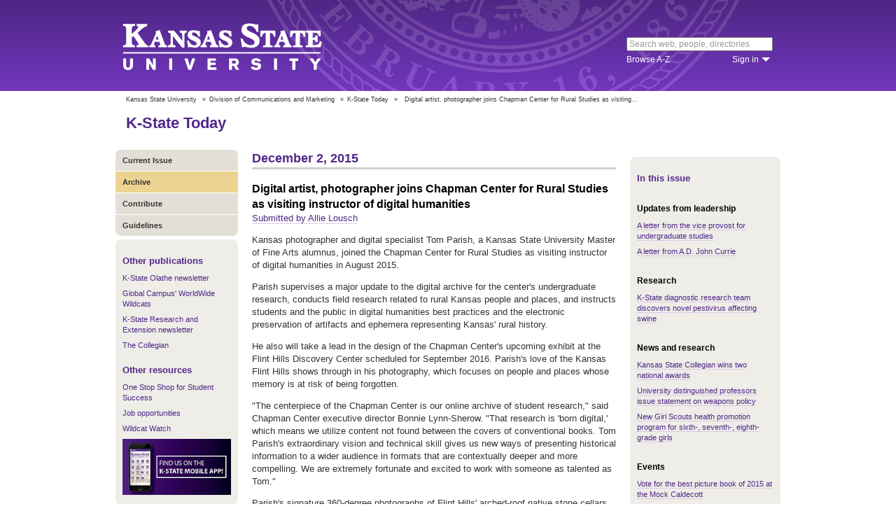

--- FILE ---
content_type: text/html; charset=UTF-8
request_url: https://www.k-state.edu/today/students/announcement/?id=23737
body_size: 7131
content:
<!DOCTYPE html>
<html lang="en-US">
<head>
        <meta http-equiv="Content-Type" content="text/html; charset=UTF-8"><meta name="viewport" content="width=device-width,initial-scale=1,minimum-scale=1,maximum-scale=1"><meta http-equiv="X-UA-Compatible" content="IE=edge">
        
        <title>Digital artist, photographer joins Chapman Center for Rural Studies as visiting...</title>
                
        <link rel="stylesheet" href="https://www.k-state.edu/ksu-resources/branding/2/css/styles-min.css"><!--[if lte IE 9]>
                    <link rel="stylesheet" href="https://www.k-state.edu/ksu-resources/branding/2/css/ie9-min.css" />
       <![endif]--><!--[if lte IE 8]>
                    <link rel="stylesheet" href="https://www.k-state.edu/ksu-resources/branding/2/css/ie8-min.css" />
                    <script src="https://www.k-state.edu/ksu-resources/html5shiv/3.5/html5shiv.js"></script>
       <![endif]--><!--[if lte IE 7]>
                    <link rel="stylesheet" href="https://www.k-state.edu/ksu-resources/branding/2/css/ie7-min.css" />
       <![endif]-->
       <meta name="theme-color" content="#512888">
       <meta name="Generator" content="KSUCMS/2.4.1">
       
	   <!-- Open Graph Data -->

<meta property="og:type" content="article" />
<meta property="og:title" content="Digital artist, photographer joins Chapman Center for Rural Studies as visiting instructor of digital humanities" />
<meta property="og:description" content="Kansas photographer and digital specialist Tom Parish, a Kansas State University alumnus, joined the Chapman Center for Rural Studies as visiting instructor of digital humanities. " />
<meta property="og:image" content="https://www.k-state.edu/today/default-og-image.png" />

<!-- Twitter Card -->

<meta name="twitter:card" content="summary" />
<meta name="twitter:title" content="Digital artist, photographer joins Chapman Center for Rural Studies as visiting instructor of digital humanities" />
<meta name="twitter:description" content="Kansas photographer and digital specialist Tom Parish, a Kansas State University alumnus, joined the Chapman Center for Rural Studies as visiting instructor of digital humanities. " />
<meta name="twitter:image" content="https://www.k-state.edu/today/default-og-image.png" />


	
       <link rel="stylesheet" type="text/css" href="https://www.k-state.edu/ksu-resources/event-list/2/css/event-list-min.css">
       <!--       <link rel="stylesheet" type="text/css" href="https://www.k-state.edu/ksu-resources/more-toggle/2/css/more-toggle-min.css"> -->
       
	   <!--
       <link rel="stylesheet" href="https://www.k-state.edu/today/css/styles-today.css" type="text/css" media="screen">
		-->
	
       <link rel="stylesheet" href="https://www.k-state.edu/k-publisher/_config-resources/css/k-publisher-style.css" type="text/css" media="screen">	
	
       <link rel="stylesheet" href="https://www.k-state.edu/k-publisher/_config-resources/css/default-style.css" type="text/css" media="screen">

	   
	
	   

</head>
<body class="ksu-branding-ksu ksu-with-sidebar ksu-with-secondary-resources yui3-skin-sam"><div id="ksu-header">
   <div id="ksu-header-top">
      <div id="ksu-header-masthead" class="ksu-page-center">
         <h1><a id="ksu-wordmark" href="//www.k-state.edu/">Kansas State University</a></h1>
         <div id="ksu-search-block"><a href="//search.k-state.edu/">search</a><form id="ksu-search" action="//search.k-state.edu/">
               <fieldset><label for="ksu-qt">Search K-State web, people, directories</label><input type="search" id="ksu-qt" name="qt" value="Search web, people, directories"></fieldset>
            </form>
            <div id="ksu-search-sub">
               <div id="ksu-atoz"><a href="//www.k-state.edu/directories/">Browse A-Z</a></div>
               <div id="ksu-signin">
                  <div id="ksu-signin-label"><a href="https://signin.k-state.edu/">Sign in</a></div>
                  <div class="ksu-downarrow"><a href="https://signin.k-state.edu/"></a></div>
               </div>
            </div>
            <div id="ksu-signin-box">
                <ul id="ksu-signin-links">
                   <li><a href="http://public.online.k-state.edu/">K-State Online</a></li>
                   <li><a href="https://orgsync.com/sso_redirect/kansas-state-university">OrgSync</a></li>
                   <li><a href="http://www.lib.k-state.edu/library-accounts">MyLibrary</a></li>
                   <li><a href="https://ksis.k-state.edu/">KSIS</a></li>
                   <li><a href="https://www.as.ksu.edu/HRIS/">HRIS</a></li>
                   <li><a href="https://webmail.ksu.edu/">Webmail</a></li>
                </ul>
                <p><a href="http://www.k-state.edu/its/status/">Status of ITS resources</a></p>
                <a class="ksu-button" href="https://connect.k-state.edu/">Sign in</a>
                <a title="close" class="ksu-icon-close"></a>
            </div>
         </div>
      </div>
   </div>
</div>

<div class="ksu-unitbar-wrapper">
	<div id="ksu-unitbar">
    
    	<ol id='k-publisher-breadcrumbs'><li><a href='//www.k-state.edu'>Kansas State University</a></li>
<li><span>»</span><a href='https://www.k-state.edu/vpcm'>Division of Communications and Marketing</a></li>
<li><span>»</span><a href='https://www.k-state.edu/today'>K-State Today</a></li>
<li><span>»</span><span class='k-publisher-selected-breadcrumb'>Digital artist, photographer joins Chapman Center for Rural Studies as visiting...</span></li>
</ol>
        
        <h2><a href="https://www.k-state.edu/today">K-State Today</a></h2>
        
	</div>
</div>

<div id="ksu-wrapper" class="ksu-page-center">
	<div id="ksu-inner-wrapper">
    	<div id="ksu-sidebar" class="ksu-sidebar">
        
        	<div class="ksu-round-top">
            
            	            <ul class='k-publisher-menu'>
            	<li><a id='k-publisher-home-button'  href='//www.k-state.edu/today/students' >Current Issue</a></li>
            	<li><a id='k-publisher-archive-button'  href='//www.k-state.edu/today/students/archive/' >Archive</a></li>
            	<li><a id='k-publisher-contribute-button'  href='//www.k-state.edu/today/students/contribute//' >Contribute</a></li>
            	<li><a id='k-publisher-guidelines-button'  href='//www.k-state.edu/today/students/guidelines/' >Guidelines</a></li>
            </ul>


            
            </div>
            
            <div class="ksu-sidebar-note">
            
            	<h4><strong>Other publications</strong></h4>
<ul>
<li><a href="https://olathe.k-state.edu/about/news/newsletter-archive.html">K-State Olathe newsletter</a></li>
<li><a href="https://global.k-state.edu/worldwide-wildcats/">Global Campus' WorldWide Wildcats</a></li>
<li><a href="https://ksre.ksu.edu/tuesday/">K-State Research and Extension newsletter</a></li>
<li><a href="https://www.kstatecollegian.com/">The Collegian</a></li>
</ul>
<h4><strong>Other resources</strong></h4>
<ul>
<li><a href="//www.k-state.edu/onestop/">One Stop Shop for Student Success</a></li>
<li><a href="//www.k-state.edu/careercenter/students/jobs/">Job opportunities</a></li>
<li><a href="https://www.youtube.com/playlist?list=PLwMGenrZOY6_kXvm2ZnJxtYIAgzaDTelr">Wildcat Watch</a></li>
</ul>
<p><a href="//www.k-state.edu/app/"><img src="//www.k-state.edu/today/images/k-state-app-ad.png" alt="Find us on the K-State Mobile App!" /></a></p>
            
            </div>
            
            <div class="ksu-sidebar-address">
            
            	<address>
 <a href='https://www.k-state.edu/vpcm' target='_blank'><strong>Division of Communications and Marketing</strong></a><br>
 Kansas State University<br>
 128 Dole Hall<br />1525 Mid-Campus Drive North<br>
 Manhattan, KS 66506<br>
 785-532-2535<br>
 <a href='mailto:vpcm@k-state.edu' target='_blank'>vpcm@k-state.edu</a>
</address>
<div id='k-publisher-unit-social'>
<a title='Subscribe to K-State Today RSS feeds' href='https://www.k-state.edu/today/rss/'><img src='https://www.k-state.edu/k-publisher/images/icon-rss.png' border='0' style='margin-top:10px;'></a>
</div>

            
            </div>
            
    	</div>
        
        <div id="ksu-main-content" class="ksu-main-content">
        
			<h3>December 2, 2015</h3>

<div id='k-publisher-announcement'>
<h4 class='k-publisher-headline'>Digital artist, photographer joins Chapman Center for Rural Studies as visiting instructor of digital humanities</h4>

<p><a title='alliel@ksu.edu' class='k-publisher-author-email' href='mailto:alliel@ksu.edu'>Submitted by Allie Lousch</a></p><p>Kansas photographer and digital specialist Tom Parish, a Kansas State University Master of Fine Arts alumnus, joined the Chapman Center for Rural Studies as visiting instructor of digital humanities in August 2015.</p>
<p>Parish supervises a major update to the digital archive for the center's undergraduate research, conducts field research related to rural Kansas people and places, and instructs students and the public in digital humanities best practices and the electronic preservation of artifacts and ephemera representing Kansas' rural history.</p>
<p>He also will take a lead in the design of the Chapman Center's upcoming exhibit at the Flint Hills Discovery Center scheduled for September 2016. Parish's love of the Kansas Flint Hills shows through in his photography, which focuses on people and places whose memory is at risk of being forgotten.</p>
<p>"The centerpiece of the Chapman Center is our online archive of student research," said Chapman Center executive director Bonnie Lynn-Sherow. "That research is 'born digital,' which means we utilize content not found between the covers of conventional books.&nbsp;Tom Parish's extraordinary vision and technical skill gives us new ways of presenting historical information to a wider audience in formats that are contextually deeper and more compelling. We are extremely fortunate and excited to work with someone as talented as Tom."</p>
<p>Parish's signature 360-degree photographs of Flint Hills' arched-roof native stone cellars, or caves, represent countless interviews and hours of research dedicated to preserving what are likely the work of the earliest Kansas homesteaders. The hand-built root cellars functioned as home, hearth and storage; reflecting the resourcefulness and everyday experience of their builders. These arched-roof structures were not large scale projects. Rather, they were built by individuals or families to sustain lives and provide security in times of crisis. Often all that is left of the people who relied on these structures are the remains of their hand-dug shelters.</p>
<p>Parish's work is displayed in several regional venues and he has won commissions from major galleries and museums including The Box Gallery in Kansas City and K-State's Beach Museum of Art. He was the keynote speaker at the 2015 Kansas Preservation Alliance Conference in Manhattan.</p>
<p>A major grant from the Kansas Humanities Council made it possible for him to create an impressive and unique collection of photographs, audio, video and historical/archaeological research regarding the native stone dugouts and root cellars that dot the Flint Hills of Kansas.</p>
<p>Parish has already conducted three workshops over the fall semester to students, faculty and the public in optimizing research using photography, the preservation of historic photographs and artifacts, and best practices in photographing historic sites. Another round of workshops is scheduled for spring 2016 and are open to anyone both on and off campus.</p>
<p>Learn more about the <a href="http://www.k-state.edu/history/chapman/">Chapman Center for Rural Studies</a>. Find us on <a href="https://www.facebook.com/chapmancenter/" target="_blank">Facebook</a>, <a href="https://twitter.com/ChapmanCenter1" target="_blank">Twitter</a> and <a href="https://ruraltelegraph.wordpress.com/" target="_blank">RuralTelegraph.wordpress.com</a>.</p>

</div>


			
            
		</div>
        
        <div id="ksu-sidebar-secondary" class="ksu-sidebar-secondary">
        	<div class="ksu-text ksu-widget">
            
            	                <h4>In this issue</h4>				 <h5 class='k-publisher-sidebar-category'>Updates from leadership</h5>

<ul class='k-publisher-select-links'>
<li><a href='?id=23694' title="The vice provost for undergraduate studies writes his second quarterly update for 2015-16.">A letter from the vice provost for undergraduate studies</a></li>
<li><a href='http://fan.kstatesports.com/nl/jsp/m.jsp?c=9211c38a7a8df19e83' title="Athletic Director John Currie writes about the groundbreaking for Phase IIIB of the Bill Snyder Family Stadium Master Plan, football's Senior Day, women's basketball and a reminder of the &quot;Tell John&quot; feature on the K-State Sports website. ">A letter from A.D. John Currie</a></li>
</ul>

<h5 class='k-publisher-sidebar-category'>Research</h5>

<ul class='k-publisher-select-links'>
<li><a href='http://www.k-state.edu/media/newsreleases/dec15/pestvirus12215.html' title="Researchers at Kansas State University's Veterinary Diagnostic Laboratory have discovered a virus that's been a real pest for pigs and hope the diagnostic tests they've developed to detect the virus are a step toward understanding the disease.">K-State diagnostic research team discovers novel pestivirus affecting swine</a></li>
</ul>

<h5 class='k-publisher-sidebar-category'>News and research</h5>

<ul class='k-publisher-select-links'>
<li><a href='?id=23723' title="The Kansas State Collegian receives two national collegiate journalism awards.">Kansas State Collegian wins two national awards</a></li>
<li><a href='?id=23727' title="Forty of Kansas State University's university distinguished professors sent Kansas legislators a letter urging them to allow universities to regulate the presence of guns on campuses.">University distinguished professors issue statement on weapons policy</a></li>
<li><a href='?id=23750' title="The Physical Activity and Nutrition Clinical Research Consortium at K-State is starting a Girl Scout troop for sixth- through eighth-grade girls in the Manhattan area that will focus on building healthy behaviors through engaging projects and events.">New Girl Scouts health promotion program for sixth-, seventh-, eighth-grade girls</a></li>
</ul>

<h5 class='k-publisher-sidebar-category'>Events</h5>

<ul class='k-publisher-select-links'>
<li><a href='?id=23739' title="What's the best picture book of 2015? You can help decide at this year's Mock Caldecott on Saturday, Dec. 5.">Vote for the best picture book of 2015 at the Mock Caldecott</a></li>
<li><a href='?id=23725' title="All colleges, departments and organizations on campus are encouraged to use e-newsletters to reach their donors, alumni and friends. Join us for training Dec. 9. ">Use an e-newsletter to stay in touch with alumni and donors; e-newsletter training is Dec. 9</a></li>
<li><a href='?id=23745' title="Stop by Shellenberger Hall from 3-5 p.m. today to purchase our regular variety of cookies and breads. We will not be having any specialty items this week because the big Christmas Bake Sale will be Wednesday, Dec. 9. ">Bakery Science Club sale today </a></li>
<li><a href='?id=23748' title="Please join the Office of the Provost in honoring Myra Gordon's 13 years of service to Kansas State University with a retirement celebration from 3:30-5 p.m. Wednesday, Dec. 2, in the Tadtman Board Room of the Alumni Center. ">Retirement celebration for Myra Gordon at 3:30 p.m. today</a></li>
<li><a href='?id=23755' title="A brown bag session about K-State's Engagement Benchmarking Tool will be from noon to 1 p.m. Friday, Dec. 4, in 247 Leadership Studies Building.  David Procter, director of K-State's Center for Engagement and Community Development will lead the talk. ">Brown bag on K-State’s Engagement Benchmarking Tool</a></li>
<li><a href='?id=23711' title="Purchase an educational resource to help our youngest K-State children learn through the K-State Center for Child Development Giving Tree project. Trees are in Hale, Justin, Rathbone Seaton and Trotter halls and the Rec Center through Dec. 18.">K-State Center for Child Development Giving Tree project</a></li>
<li><a href='?id=23753' title="A panel discussion addressing faith-based action related to issues of social justice in the Manhattan community and beyond will be from 6-8 p.m. Thursday, Dec. 3, in Hale Library's Hemisphere Room. ">Six panelists to discuss faith-based action</a></li>
</ul>

<h5 class='k-publisher-sidebar-category'>Personnel changes</h5>

<ul class='k-publisher-select-links'>
<li class='k-publisher-active'>Digital artist, photographer joins Chapman Center for Rural Studies as visiting instructor of digital humanities</li>
</ul>

<h5 class='k-publisher-sidebar-category'>Health and safety</h5>

<ul class='k-publisher-select-links'>
<li><a href='?id=23731' title="K-State has some fire safety rules to keep in mind when decorating for the holiday season.">Reminder for safe holiday decorating</a></li>
</ul>

<h5 class='k-publisher-sidebar-category'>Kudos, publications and presentations</h5>

<ul class='k-publisher-select-links'>
<li><a href='http://www.k-state.edu/media/newsreleases/dec15/outstanding12215.html' title="The College of Human Ecology at Kansas State University will honor seven graduating seniors for their academic achievements and contributions to their major, the university and the community on Friday, Dec. 11.">College of Human Ecology honors seven outstanding seniors</a></li>
<li><a href='http://www.k-state.edu/media/newsreleases/dec15/rd10012215.html' title="For the second year in a row, a Kansas State University research team has won a prestigious R&amp;D 100 Award from R&amp;D magazine for developing one of the year's 100 top technologies.">K-State research team wins R&amp;D 100 Award for second year in a row</a></li>
<li><a href='?id=23729' title="The K-State recycling staff thanks the members of the Greek fraternity Triangle who helped recycle during Thanksgiving break.">Greeks still going green</a></li>
</ul>

<h5 class='k-publisher-sidebar-category'>Technology</h5>

<ul class='k-publisher-select-links'>
<li><a href='http://blogs.k-state.edu/it-news/2015/12/01/k-state-online-spring-2016-courses-are-ready-for-instructors-to-use' title="The spring 2016 course shells — with the exception of 800-900 level courses — have been created in K-State Online Canvas. Instructors now have the ability to make changes to their courses to prepare for spring.">K-State Online: Spring 2016 courses are ready for instructors to use</a></li>
</ul>




            
            </div>
        </div>
	</div>
</div>

<div id="ksu-footer">
   <div id="ksu-footer-bar">
      <div class="ksu-page-center">
         <ul id="ksu-footer-links">
            <li><a href="//www.k-state.edu/contact/">Contact us</a></li>
            <li><a href="//www.k-state.edu/advisories/">Emergency</a></li>
            <li><a href="//www.k-state.edu/disclosures/">Statements and disclosures</a></li>
         </ul>
         <ul id="ksu-footer-addr">
            <li>Kansas State University</li>
            <li>Manhattan, KS 66506</li>
            <li>785-532-6011</li>
            <li><a href="//www.k-state.edu/about/copyright.html">&copy; Kansas State University</a></li>
            <li><a style="text-decoration: none;color:#ACA697;"  href="http://a.cms.omniupdate.com/10?skin=k-state&amp;account=k-state&amp;site=today&amp;action=de&amp;path=/threeColumnTemp.pcf">Updated: 3/16/16</a></li>
         </ul>
         <ul id="ksu-social">
            <li><a class="ksu-facebook-icon" href="http://www.facebook.com/KState" title="Facebook"></a></li>
            <li><a class="ksu-twitter-icon" href="http://twitter.com/KState" title="Twitter"></a></li>
            <li><a class="ksu-youtube-icon" href="http://www.youtube.com/user/KState" title="YouTube"></a></li>
            <li><a class="ksu-foursq-icon" href="https://foursquare.com/v/kansas-state-university/4ba0ec7cf964a520678737e3" title="Foursquare"></a></li>
            <li><a class="ksu-gplus-icon" href="https://plus.google.com/u/0/112281507388935453137/posts" title="Google Plus"></a></li>
         </ul>
      </div>
   </div>
</div>
            
			<script>

if(typeof console=="undefined"){var console={};}  
if(!console.log){console.log=function() {};}    
if(typeof KSU=='undefined'){var KSU={};}  

KSU.config = {action:'pub', url:'/index.php', searchName:"K-State Today Student Edition", searchUrl:'www.k-state.edu/today/students'};

(function(i,s,o,g,r,a,m){i['GoogleAnalyticsObject']=r;i[r]=i[r]||function(){(i[r].q=i[r].q||[]).push(arguments)},i[r].l=1*new Date();a=s.createElement(o),m=s.getElementsByTagName(o)[0];a.async=1;a.src=g;m.parentNode.insertBefore(a,m)})(window,document,'script','//www.google-analytics.com/analytics.js','ga');

(function(){  var cd=/k-state.edu/.test(document.location.hostname)?'k-state.edu':'auto';  ga('create','UA-36236856-1',cd);  ga('require','linkid', {'levels':9});  ga('require', 'displayfeatures');  ga('set', 'dimension1', '2.4.1');  ga('send','pageview');    

try{
var hp = document.referrer.replace(/https?:\/\//, ""),
ds=hp.substring(0,KSU.config.searchUrl.length)!==KSU.config.searchUrl;
}catch(e){}
ga('create','UA-27593061-27',cd,'site',{'alwaysSendReferrer':ds});
ga('site.send', 'pageview');

})();  

</script>			<script type='text/javascript' src='//www.k-state.edu/k-publisher/js/subroutines-lite.js'></script>

			<script>
			getObjectByID('k-publisher-archive-button').className = 'k-publisher-active'; 
			</script>



	</body>
</html>
